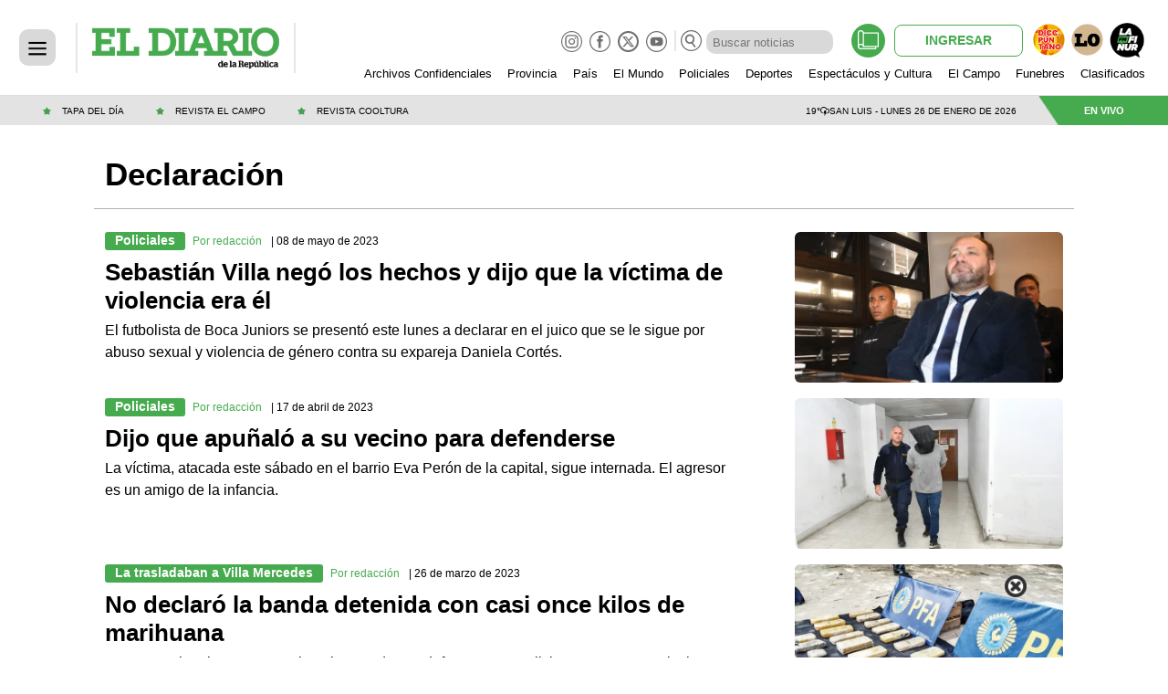

--- FILE ---
content_type: text/html; charset=utf-8
request_url: https://www.google.com/recaptcha/api2/aframe
body_size: 266
content:
<!DOCTYPE HTML><html><head><meta http-equiv="content-type" content="text/html; charset=UTF-8"></head><body><script nonce="mrZqFmXMLzLFtCnppiZfHg">/** Anti-fraud and anti-abuse applications only. See google.com/recaptcha */ try{var clients={'sodar':'https://pagead2.googlesyndication.com/pagead/sodar?'};window.addEventListener("message",function(a){try{if(a.source===window.parent){var b=JSON.parse(a.data);var c=clients[b['id']];if(c){var d=document.createElement('img');d.src=c+b['params']+'&rc='+(localStorage.getItem("rc::a")?sessionStorage.getItem("rc::b"):"");window.document.body.appendChild(d);sessionStorage.setItem("rc::e",parseInt(sessionStorage.getItem("rc::e")||0)+1);localStorage.setItem("rc::h",'1769406083066');}}}catch(b){}});window.parent.postMessage("_grecaptcha_ready", "*");}catch(b){}</script></body></html>

--- FILE ---
content_type: application/javascript; charset=utf-8
request_url: https://fundingchoicesmessages.google.com/f/AGSKWxWZyaAXjH_82srz2mBypyvO6g4U0NmR7RrFlkOu7pVYgm233PGOGzC3IgcIYr2U_AOc4CoPbBNVyqDCjKzyfgkVPxPq2d__xV_jykAF1xUXM75nIPwLdvxZfamNVoJI7UEJg3kt13az9qkKa5v29Z_y6vu-9H6SaboEjREU71mpaRoKoQwCM3XPWoE=/_/sponsors/amg.php?cruzing.xyz/sideads.-banner-768._160x600b.
body_size: -1289
content:
window['0e88cae5-2a11-4176-9847-74f855932b58'] = true;